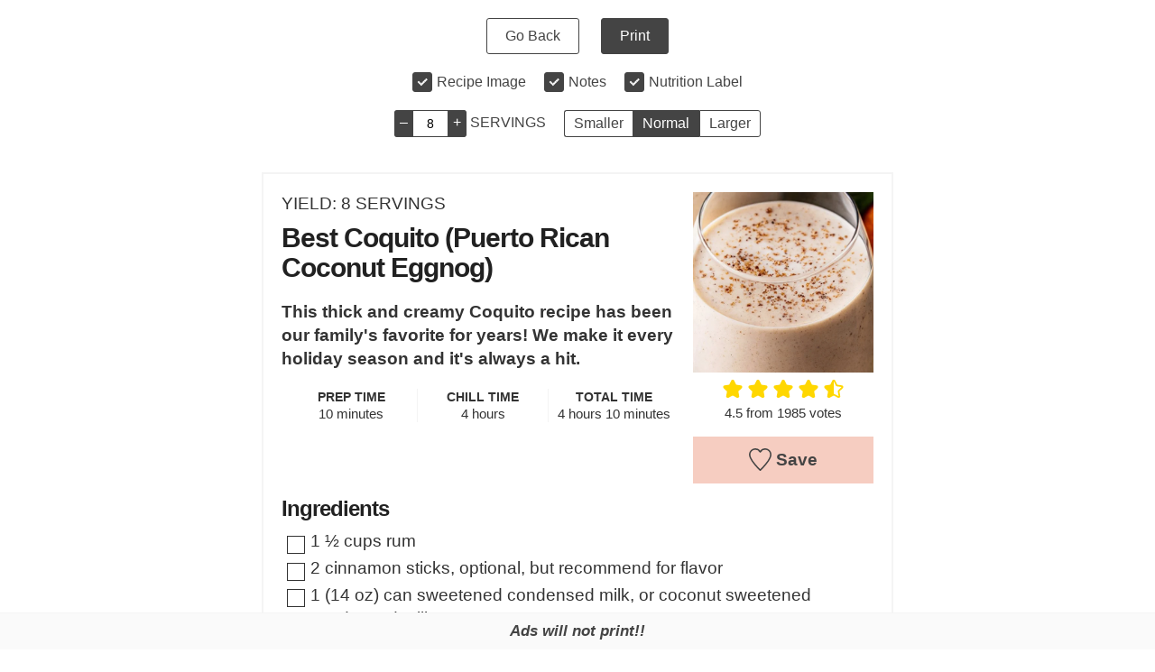

--- FILE ---
content_type: text/html; charset=UTF-8
request_url: https://thenovicechefblog.com/wprm_print/25585
body_size: 9834
content:
<!DOCTYPE html>
<html lang="en-US">
	<head>
		<title>Best Coquito (Puerto Rican Coconut Eggnog) - The Novice Chef</title>
		<meta http-equiv="Content-Type" content="text/html; charset=UTF-8" />
		<meta name="viewport" content="width=device-width, initial-scale=1"/>
		<meta name="robots" content="noindex">
					<meta name="pinterest" content="nopin" />
				<link rel="icon" href="https://thenovicechefblog.com/wp-content/uploads/2020/07/cropped-whisk-32x32.png" sizes="32x32" />
<link rel="icon" href="https://thenovicechefblog.com/wp-content/uploads/2020/07/cropped-whisk-192x192.png" sizes="192x192" />
<link rel="apple-touch-icon" href="https://thenovicechefblog.com/wp-content/uploads/2020/07/cropped-whisk-180x180.png" />
<meta name="msapplication-TileImage" content="https://thenovicechefblog.com/wp-content/uploads/2020/07/cropped-whisk-270x270.png" />
		<link rel="stylesheet" type="text/css" href="https://thenovicechefblog.com/wp-content/plugins/wp-recipe-maker/dist/public-modern.css?ver=10.2.4"/><link rel="stylesheet" type="text/css" href="https://thenovicechefblog.com/wp-content/plugins/wp-recipe-maker/dist/print.css?ver=10.2.4"/><script src="https://thenovicechefblog.com/wp-content/plugins/wp-recipe-maker/dist/print.js?ver=10.2.4"></script><style> .tippy-box[data-theme~="wprm"] { background-color: #333333; color: #FFFFFF; } .tippy-box[data-theme~="wprm"][data-placement^="top"] > .tippy-arrow::before { border-top-color: #333333; } .tippy-box[data-theme~="wprm"][data-placement^="bottom"] > .tippy-arrow::before { border-bottom-color: #333333; } .tippy-box[data-theme~="wprm"][data-placement^="left"] > .tippy-arrow::before { border-left-color: #333333; } .tippy-box[data-theme~="wprm"][data-placement^="right"] > .tippy-arrow::before { border-right-color: #333333; } .tippy-box[data-theme~="wprm"] a { color: #FFFFFF; } .wprm-comment-rating svg { width: 20px !important; height: 20px !important; } img.wprm-comment-rating { width: 100px !important; height: 20px !important; } body { --comment-rating-star-color: #ffd700; } body { --wprm-popup-font-size: 16px; } body { --wprm-popup-background: #ffffff; } body { --wprm-popup-title: #000000; } body { --wprm-popup-content: #444444; } body { --wprm-popup-button-background: #444444; } body { --wprm-popup-button-text: #ffffff; } body { --wprm-popup-accent: #747B2D; }</style><script>var wprm_print_settings = {"print_remove_links":true};</script><style>@media print { .wprm-print-recipe + .wprm-print-recipe { page-break-before: always; } }</style><style type="text/css">.wprm-recipe-template-tnc-recipe-save-this {
    margin: 1em auto;
    background-color: #ffffff; /*wprm_background type=color*/
    font-size: 19px; /*wprm_main_font_size type=font_size*/
    line-height: 1.4em; /*wprm_main_line_height type=font_size*/
    color: #333333; /*wprm_main_text type=color*/
    max-width: 700px; /*wprm_max_width type=size*/
}
.wprm-recipe-template-tnc-recipe-save-this a {
    color: #915540; /*wprm_link type=color*/
}
.wprm-recipe-template-tnc-recipe-save-this p, .wprm-recipe-template-tnc-recipe-save-this li {
    font-size: 1em !important;
    line-height: 1.4em; /*wprm_main_line_height type=font_size*/
}
.wprm-recipe-template-tnc-recipe-save-this li {
    line-height: 1.4em; /*wprm_main_line_height type=font_size*/
    margin: 0.2em 0 0.2em 32px !important;
    padding: 0 !important;
}
.rtl .wprm-recipe-template-tnc-recipe-save-this li {
    line-height: 1.4em; /*wprm_main_line_height type=font_size*/
    margin: 0 32px 0 0 !important;
}
.wprm-recipe-template-tnc-recipe-save-this ol, .wprm-recipe-template-tnc-recipe-save-this ul {
    margin: 0 !important;
    padding: 0 !important;
}
.wprm-recipe-template-tnc-recipe-save-this br {
    display: none;
}
.wprm-recipe-template-tnc-recipe-save-this .wprm-recipe-name,
.wprm-recipe-template-tnc-recipe-save-this .wprm-recipe-header {
    color: #212121; /*wprm_header_text type=color*/
    line-height: 1.1em !important;
}
.wprm-recipe-template-tnc-recipe-save-this h1,
.wprm-recipe-template-tnc-recipe-save-this h2,
.wprm-recipe-template-tnc-recipe-save-this h3,
.wprm-recipe-template-tnc-recipe-save-this h4,
.wprm-recipe-template-tnc-recipe-save-this h5,
.wprm-recipe-template-tnc-recipe-save-this h6 {
    color: #212121; /*wprm_header_text type=color*/
    line-height: 1.1em; /*wprm_header_line_height type=font_size*/
 	letter-spacing: -1px;
    margin: 0 0 10px 0 !important;
    padding: 0 !important;
}
.wprm-recipe-template-tnc-recipe-save-this .wprm-recipe-header:not(.wprm-recipe-notes-header) {
    margin-top: 1em !important;
}
.wprm-recipe-template-tnc-recipe-save-this h1 {
    font-size: 30px; /*wprm_h1_size type=font_size*/
}
.wprm-recipe-template-tnc-recipe-save-this h2 {
    font-size: 30px; /*wprm_h2_size type=font_size*/
}
.wprm-recipe-template-tnc-recipe-save-this h3 {
    font-size: 24px; /*wprm_h3_size type=font_size*/
}
.wprm-recipe-template-tnc-recipe-save-this h4 {
    font-size: 18px; /*wprm_h4_size type=font_size*/
}
.wprm-recipe-template-tnc-recipe-save-this h5 {
    font-size: 18px; /*wprm_h5_size type=font_size*/
}
.wprm-recipe-template-tnc-recipe-save-this h6 {
    font-size: 18px; /*wprm_h6_size type=font_size*/
}
.wprm-recipe-template-tnc-recipe-save-this {
	border-style: solid; /*wprm_border_style type=border*/
	border-width: 2px; /*wprm_border_width type=size*/
	border-color: #f4f4f4; /*wprm_border type=color*/
	border-radius: 0px; /*wprm_border_radius type=size*/
	padding: 20px;
}

.wprm-recipe-template-tnc-recipe-save-this .wprm-recipe-details-unit {
	font-size: 1em;
}
.wprm-recipe-servings-with-unit
.wprm-recipe-template-tnc-recipe-save-this .wprm-recipe-summary {
	font-size: 18px;
}
.wprm-recipe-template-tnc-recipe-save-this .wprm-recipe-meta-container.wprm-recipe-times-container.wprm-recipe-table-borders-left-right.wprm-recipe-table-borders-inside {
	border-left-width: 0 !important;
	border-right-width: 0 !important;
}
.wprm-recipe-template-tnc-recipe-save-this .wprm-recipe-times-container .wprm-recipe-time-label {
	font-size: 14px;
	line-height: 1.3em;
	font-weight: bold;
}.wprm-recipe-template-tnc-recipe-save-this .wprm-recipe-times-container .wprm-recipe-time {
	font-size: 15px;
	line-height: 1.3em;
}
.wprm-recipe-template-tnc-recipe-save-this a.wprm-recipe-link:hover {
	background-color: #f6a794 !important;
	border-color: #f6a794 !important;
}
.wprm-recipe-template-tnc-recipe-save-this .wprm-recipe-notes-container {
	margin: 1.1em -20px 0;
	padding: 1em 20px;
	background-color: #f4f4f4;
}
.wprm-recipe-template-tnc-recipe-save-this .wprm-footer-meta {
	display: flex;
	flex-wrap: wrap;
	justify-content: space-between;
}
@media (min-width:768px){
	.wprm-recipe-template-tnc-recipe-save-this .wprm-recipe-image img {
		max-width: 200px !important;
      	max-height: 200px;
      	object-fit: cover;
	}
}
@media (max-width:767px){
  	.wprm-recipe-template-tnc-recipe-save-this {
    	padding: 10px;
	}
	.wprm-recipe-template-tnc-recipe-save-this .wprm-recipe-image {
		margin: -10px -10px 20px;
	}
  	.wprm-recipe-template-tnc-recipe-save-this .wprm-container-float-right {
      	margin: 0;
  	}
}
@media print {
	.wprm-recipe-template-tnc-recipe-save-this .wprm-recipe-image img {
		max-width: 200px !important;
      	max-height: 200px;
      	object-fit: cover;
	}
}

#wprm-print-footer {
  margin-bottom: 8px;
}
#wprm-print-footer-ad {
	border-top: 1px solid #F4F4F4;
  	background-color: #fafafa;
  	font-style: italic;
	font-size: 17px;
	font-weight: 600;
  	max-width: 100vw;
}
body.adhesion.highImpact_adhesion #wprm-print-footer-ad {
	bottom: 90px;
}
body.adhesion.highImpact_adhesion.mv-device-mobile {
	padding-top: 40px;
	position: relative;
}
body.adhesion.highImpact_adhesion.mv-device-mobile #wprm-print-footer-ad {
	bottom: auto;
	top: 0;
}</style><link rel="stylesheet" type="text/css" href="https://thenovicechefblog.com/wp-content/plugins/wp-recipe-maker-premium/dist/public-pro.css?ver=10.2.4"/><link rel="stylesheet" type="text/css" href="https://thenovicechefblog.com/wp-content/plugins/wp-recipe-maker-premium/dist/print.css?ver=10.2.4"/><script src="https://thenovicechefblog.com/wp-content/plugins/wp-recipe-maker-premium/dist/print.js?ver=10.2.4"></script><script>wprmp_public = { settings : {"recipe_template_mode":"modern","features_adjustable_servings":true,"adjustable_servings_round_to_decimals":"2","unit_conversion_remember":true,"unit_conversion_temperature":"none","unit_conversion_temperature_precision":"round_5","unit_conversion_system_1_temperature":"F","unit_conversion_system_2_temperature":"C","unit_conversion_advanced_servings_conversion":false,"unit_conversion_system_1_length_unit":"inch","unit_conversion_system_2_length_unit":"cm","fractions_enabled":true,"fractions_use_mixed":true,"fractions_use_symbols":true,"fractions_max_denominator":"8","unit_conversion_system_1_fractions":true,"unit_conversion_system_2_fractions":true,"unit_conversion_enabled":false,"decimal_separator":"point"} };</script><script>var wprm_print_url = "https:\/\/thenovicechefblog.com\/coquito\/";</script>			</head>
	<body class="wprm-print wprm-print-recipe">
				<div id="wprm-print-header">
			<div id="wprm-print-header-main">
								<a href="https://thenovicechefblog.com/coquito/" id="wprm-print-button-back" class="wprm-print-button">Go Back</a>
								<button id="wprm-print-button-print" class="wprm-print-button" type="button">Print</button>
			</div>
						<div id="wprm-print-header-options"><div class="wprm-print-toggle-container"><input type="checkbox" id="wprm-print-toggle-recipe-image" class="wprm-print-toggle" value="1" checked="checked"/><label for="wprm-print-toggle-recipe-image">Recipe Image</label></div><div class="wprm-print-toggle-container"><input type="checkbox" id="wprm-print-toggle-recipe-notes" class="wprm-print-toggle" value="1"  checked="checked"/><label for="wprm-print-toggle-recipe-notes">Notes</label></div><div class="wprm-print-toggle-container"><input type="checkbox" id="wprm-print-toggle-recipe-nutrition" class="wprm-print-toggle" value="1"  checked="checked"/><label for="wprm-print-toggle-recipe-nutrition">Nutrition Label</label></div><div class="wprm-print-spacer"></div><div class="wprm-print-spacer"></div><div id="wprm-print-servings-container"><span class="wprm-print-servings-decrement wprm-print-servings-change">–</span><input id="wprm-print-servings" type="text" value="8" min="1"><span class="wprm-print-servings-increment wprm-print-servings-change">+</span>&nbsp;<span id="wprm-print-servings-unit">servings</span></div><div id="wprm-print-size-container" class="wprm-print-option-container"><a href="#" role="button" class="wprm-print-size wprm-print-option" data-size="small" aria-label="Make print size Smaller">Smaller</a><a href="#" role="button" class="wprm-print-size wprm-print-option option-active" data-size="normal" aria-label="Make print size Normal">Normal</a><a href="#" role="button" class="wprm-print-size wprm-print-option" data-size="large" aria-label="Make print size Larger">Larger</a></div></div>
					</div>
		<div id="wprm-print-content" class="wprm-print-has-footer"><div id="wprm-print-recipe-0" data-recipe-id="25585" class="wprm-print-recipe wprm-print-recipe-25585"  data-servings="8"><div class="wprm-recipe wprm-recipe-template-tnc-recipe-save-this"><script type="text/javascript" async="async" data-noptimize="1" data-cfasync="false" src="//scripts.mediavine.com/tags/the-novice-chef.js"></script>
<div class="wprm-container-float-right">
	<div class="wprm-recipe-image wprm-block-image-normal"><img style="border-width: 0px;border-style: solid;border-color: #666666;" data-pin-nopin="true" width="560" height="560" src="https://thenovicechefblog.com/wp-content/uploads/2025/08/Coquito-560x560.jpg" class="skip-lazy disable-lazyload attachment-thumbnail2x size-thumbnail2x" alt="A close-up of a creamy glass of Coquito, topped with a sprinkle of ground nutmeg." decoding="async" srcset="https://thenovicechefblog.com/wp-content/uploads/2025/08/Coquito-560x560.jpg 560w, https://thenovicechefblog.com/wp-content/uploads/2025/08/Coquito-280x280.jpg 280w, https://thenovicechefblog.com/wp-content/uploads/2025/08/Coquito-142x142.jpg 142w, https://thenovicechefblog.com/wp-content/uploads/2025/08/Coquito-500x500.jpg 500w, https://thenovicechefblog.com/wp-content/uploads/2025/08/Coquito-150x150.jpg 150w, https://thenovicechefblog.com/wp-content/uploads/2025/08/Coquito-96x96.jpg 96w" sizes="(max-width: 560px) 100vw, 560px" /></div>
	<div class="wprm-spacer" style="height: 5px;"></div>
	<style>#wprm-recipe-user-rating-0 .wprm-rating-star.wprm-rating-star-full svg * { fill: #ffd700; }#wprm-recipe-user-rating-0 .wprm-rating-star.wprm-rating-star-33 svg * { fill: url(#wprm-recipe-user-rating-0-33); }#wprm-recipe-user-rating-0 .wprm-rating-star.wprm-rating-star-50 svg * { fill: url(#wprm-recipe-user-rating-0-50); }#wprm-recipe-user-rating-0 .wprm-rating-star.wprm-rating-star-66 svg * { fill: url(#wprm-recipe-user-rating-0-66); }linearGradient#wprm-recipe-user-rating-0-33 stop { stop-color: #ffd700; }linearGradient#wprm-recipe-user-rating-0-50 stop { stop-color: #ffd700; }linearGradient#wprm-recipe-user-rating-0-66 stop { stop-color: #ffd700; }</style><svg xmlns="http://www.w3.org/2000/svg" width="0" height="0" style="display:block;width:0px;height:0px"><defs><linearGradient id="wprm-recipe-user-rating-0-33"><stop offset="0%" stop-opacity="1" /><stop offset="33%" stop-opacity="1" /><stop offset="33%" stop-opacity="0" /><stop offset="100%" stop-opacity="0" /></linearGradient></defs><defs><linearGradient id="wprm-recipe-user-rating-0-50"><stop offset="0%" stop-opacity="1" /><stop offset="50%" stop-opacity="1" /><stop offset="50%" stop-opacity="0" /><stop offset="100%" stop-opacity="0" /></linearGradient></defs><defs><linearGradient id="wprm-recipe-user-rating-0-66"><stop offset="0%" stop-opacity="1" /><stop offset="66%" stop-opacity="1" /><stop offset="66%" stop-opacity="0" /><stop offset="100%" stop-opacity="0" /></linearGradient></defs></svg><div id="wprm-recipe-user-rating-0" class="wprm-recipe-rating wprm-recipe-rating-recipe-25585 wprm-user-rating wprm-recipe-rating-separate wprm-user-rating-not-voted wprm-user-rating-allowed" data-recipe="25585" data-average="4.45" data-count="1985" data-total="8823" data-user="0" data-decimals="1"data-modal-uid="user-rating"><span class="wprm-rating-star wprm-rating-star-1 wprm-rating-star-full" data-rating="1" data-color="#ffd700" role="button" tabindex="0" aria-label="Rate this recipe 1 out of 5 stars" onmouseenter="window.WPRecipeMaker.userRating.enter(this)" onfocus="window.WPRecipeMaker.userRating.enter(this)" onmouseleave="window.WPRecipeMaker.userRating.leave(this)" onblur="window.WPRecipeMaker.userRating.leave(this)" onclick="window.WPRecipeMaker.userRating.click(this, event)" onkeypress="window.WPRecipeMaker.userRating.click(this, event)" style="font-size: 20px;padding: 3px;padding-left: 0;"><svg width="16px" height="16px" version="1.1" viewBox="0 0 24 24" xmlns="http://www.w3.org/2000/svg"><path fill="none" stroke="#ffd700" stroke-width="2" stroke-linejoin="round" d="M11.99,1.94c-.35,0-.67.19-.83.51l-2.56,5.2c-.11.24-.34.4-.61.43l-5.75.83c-.35.05-.64.3-.74.64-.11.34,0,.7.22.94l4.16,4.05c.19.19.27.45.22.7l-.98,5.72c-.06.35.1.7.37.9.29.21.66.24.98.08l5.14-2.71h0c.24-.13.51-.13.75,0l5.14,2.71c.32.16.69.13.98-.08.29-.21.43-.56.37-.9l-.98-5.72h0c-.05-.26.05-.53.22-.7l4.16-4.05h0c.26-.24.34-.61.22-.94s-.4-.58-.74-.64l-5.75-.83c-.26-.03-.48-.21-.61-.43l-2.56-5.2c-.16-.32-.48-.53-.83-.51,0,0-.02,0-.02,0Z"/></svg></span><span class="wprm-rating-star wprm-rating-star-2 wprm-rating-star-full" data-rating="2" data-color="#ffd700" role="button" tabindex="0" aria-label="Rate this recipe 2 out of 5 stars" onmouseenter="window.WPRecipeMaker.userRating.enter(this)" onfocus="window.WPRecipeMaker.userRating.enter(this)" onmouseleave="window.WPRecipeMaker.userRating.leave(this)" onblur="window.WPRecipeMaker.userRating.leave(this)" onclick="window.WPRecipeMaker.userRating.click(this, event)" onkeypress="window.WPRecipeMaker.userRating.click(this, event)" style="font-size: 20px;padding: 3px;"><svg width="16px" height="16px" version="1.1" viewBox="0 0 24 24" xmlns="http://www.w3.org/2000/svg"><path fill="none" stroke="#ffd700" stroke-width="2" stroke-linejoin="round" d="M11.99,1.94c-.35,0-.67.19-.83.51l-2.56,5.2c-.11.24-.34.4-.61.43l-5.75.83c-.35.05-.64.3-.74.64-.11.34,0,.7.22.94l4.16,4.05c.19.19.27.45.22.7l-.98,5.72c-.06.35.1.7.37.9.29.21.66.24.98.08l5.14-2.71h0c.24-.13.51-.13.75,0l5.14,2.71c.32.16.69.13.98-.08.29-.21.43-.56.37-.9l-.98-5.72h0c-.05-.26.05-.53.22-.7l4.16-4.05h0c.26-.24.34-.61.22-.94s-.4-.58-.74-.64l-5.75-.83c-.26-.03-.48-.21-.61-.43l-2.56-5.2c-.16-.32-.48-.53-.83-.51,0,0-.02,0-.02,0Z"/></svg></span><span class="wprm-rating-star wprm-rating-star-3 wprm-rating-star-full" data-rating="3" data-color="#ffd700" role="button" tabindex="0" aria-label="Rate this recipe 3 out of 5 stars" onmouseenter="window.WPRecipeMaker.userRating.enter(this)" onfocus="window.WPRecipeMaker.userRating.enter(this)" onmouseleave="window.WPRecipeMaker.userRating.leave(this)" onblur="window.WPRecipeMaker.userRating.leave(this)" onclick="window.WPRecipeMaker.userRating.click(this, event)" onkeypress="window.WPRecipeMaker.userRating.click(this, event)" style="font-size: 20px;padding: 3px;"><svg width="16px" height="16px" version="1.1" viewBox="0 0 24 24" xmlns="http://www.w3.org/2000/svg"><path fill="none" stroke="#ffd700" stroke-width="2" stroke-linejoin="round" d="M11.99,1.94c-.35,0-.67.19-.83.51l-2.56,5.2c-.11.24-.34.4-.61.43l-5.75.83c-.35.05-.64.3-.74.64-.11.34,0,.7.22.94l4.16,4.05c.19.19.27.45.22.7l-.98,5.72c-.06.35.1.7.37.9.29.21.66.24.98.08l5.14-2.71h0c.24-.13.51-.13.75,0l5.14,2.71c.32.16.69.13.98-.08.29-.21.43-.56.37-.9l-.98-5.72h0c-.05-.26.05-.53.22-.7l4.16-4.05h0c.26-.24.34-.61.22-.94s-.4-.58-.74-.64l-5.75-.83c-.26-.03-.48-.21-.61-.43l-2.56-5.2c-.16-.32-.48-.53-.83-.51,0,0-.02,0-.02,0Z"/></svg></span><span class="wprm-rating-star wprm-rating-star-4 wprm-rating-star-full" data-rating="4" data-color="#ffd700" role="button" tabindex="0" aria-label="Rate this recipe 4 out of 5 stars" onmouseenter="window.WPRecipeMaker.userRating.enter(this)" onfocus="window.WPRecipeMaker.userRating.enter(this)" onmouseleave="window.WPRecipeMaker.userRating.leave(this)" onblur="window.WPRecipeMaker.userRating.leave(this)" onclick="window.WPRecipeMaker.userRating.click(this, event)" onkeypress="window.WPRecipeMaker.userRating.click(this, event)" style="font-size: 20px;padding: 3px;"><svg width="16px" height="16px" version="1.1" viewBox="0 0 24 24" xmlns="http://www.w3.org/2000/svg"><path fill="none" stroke="#ffd700" stroke-width="2" stroke-linejoin="round" d="M11.99,1.94c-.35,0-.67.19-.83.51l-2.56,5.2c-.11.24-.34.4-.61.43l-5.75.83c-.35.05-.64.3-.74.64-.11.34,0,.7.22.94l4.16,4.05c.19.19.27.45.22.7l-.98,5.72c-.06.35.1.7.37.9.29.21.66.24.98.08l5.14-2.71h0c.24-.13.51-.13.75,0l5.14,2.71c.32.16.69.13.98-.08.29-.21.43-.56.37-.9l-.98-5.72h0c-.05-.26.05-.53.22-.7l4.16-4.05h0c.26-.24.34-.61.22-.94s-.4-.58-.74-.64l-5.75-.83c-.26-.03-.48-.21-.61-.43l-2.56-5.2c-.16-.32-.48-.53-.83-.51,0,0-.02,0-.02,0Z"/></svg></span><span class="wprm-rating-star wprm-rating-star-5 wprm-rating-star-50" data-rating="5" data-color="#ffd700" role="button" tabindex="0" aria-label="Rate this recipe 5 out of 5 stars" onmouseenter="window.WPRecipeMaker.userRating.enter(this)" onfocus="window.WPRecipeMaker.userRating.enter(this)" onmouseleave="window.WPRecipeMaker.userRating.leave(this)" onblur="window.WPRecipeMaker.userRating.leave(this)" onclick="window.WPRecipeMaker.userRating.click(this, event)" onkeypress="window.WPRecipeMaker.userRating.click(this, event)" style="font-size: 20px;padding: 3px;padding-right: 0;"><svg width="16px" height="16px" version="1.1" viewBox="0 0 24 24" xmlns="http://www.w3.org/2000/svg"><path fill="none" stroke="#ffd700" stroke-width="2" stroke-linejoin="round" d="M11.99,1.94c-.35,0-.67.19-.83.51l-2.56,5.2c-.11.24-.34.4-.61.43l-5.75.83c-.35.05-.64.3-.74.64-.11.34,0,.7.22.94l4.16,4.05c.19.19.27.45.22.7l-.98,5.72c-.06.35.1.7.37.9.29.21.66.24.98.08l5.14-2.71h0c.24-.13.51-.13.75,0l5.14,2.71c.32.16.69.13.98-.08.29-.21.43-.56.37-.9l-.98-5.72h0c-.05-.26.05-.53.22-.7l4.16-4.05h0c.26-.24.34-.61.22-.94s-.4-.58-.74-.64l-5.75-.83c-.26-.03-.48-.21-.61-.43l-2.56-5.2c-.16-.32-.48-.53-.83-.51,0,0-.02,0-.02,0Z"/></svg></span><div class="wprm-recipe-rating-details wprm-block-text-normal"><span class="wprm-recipe-rating-average">4.5</span> from <span class="wprm-recipe-rating-count">1985</span> votes</div></div>
	<div class="wprm-spacer" style="height: 8px;"></div>
	<a href="https://thenovicechefblog.com/wprm_print/best-coquito-puerto-rican-coconut-eggnog" style="color: #444444;background-color: #f6cdc1;border-color: #f6cdc1;border-radius: 0px;padding: 12px 12px;" class="wprm-recipe-print wprm-recipe-link wprm-print-recipe-shortcode wprm-block-text-bold wprm-recipe-print-wide-button wprm-recipe-link-wide-button wprm-color-accent" data-recipe-id="25585" data-template="" target="_blank" rel="nofollow"><span class="wprm-recipe-icon wprm-recipe-print-icon"><svg xmlns="http://www.w3.org/2000/svg" xmlns:xlink="http://www.w3.org/1999/xlink" x="0px" y="0px" width="16px" height="16px" viewBox="0 0 24 24"><g ><path fill="#444444" d="M19,5.09V1c0-0.552-0.448-1-1-1H6C5.448,0,5,0.448,5,1v4.09C2.167,5.569,0,8.033,0,11v7c0,0.552,0.448,1,1,1h4v4c0,0.552,0.448,1,1,1h12c0.552,0,1-0.448,1-1v-4h4c0.552,0,1-0.448,1-1v-7C24,8.033,21.833,5.569,19,5.09z M7,2h10v3H7V2z M17,22H7v-9h10V22z M18,10c-0.552,0-1-0.448-1-1c0-0.552,0.448-1,1-1s1,0.448,1,1C19,9.552,18.552,10,18,10z"/></g></svg></span> Print</a>
	<a href="https://www.pinterest.com/pin/create/bookmarklet/?url=https%3A%2F%2Fthenovicechefblog.com%2Fcoquito%2F&amp;media=https%3A%2F%2Fthenovicechefblog.com%2Fwp-content%2Fuploads%2F2022%2F11%2FCopy-of-Pinterest-Template.jpg&amp;description=Coquito+is+a+beloved+Puerto+Rican+eggnog+style+cocktail+with+a+tropical+twist.+With+a+smooth%2C+velvety+texture%2C+rich+coconut+flavor%2C+and+a+hearty+splash+of+rum%2C+this+festive+cocktail+is+perfect+for+sipping+on+all+season+long.+Make+a+batch+and+watch+how+fast+it+disappears%21&amp;is_video=false" target="_blank" rel="nofollow noopener" data-recipe="25585" data-url="https://thenovicechefblog.com/coquito/" data-media="https://thenovicechefblog.com/wp-content/uploads/2022/11/Copy-of-Pinterest-Template.jpg" data-description="Coquito is a beloved Puerto Rican eggnog style cocktail with a tropical twist. With a smooth, velvety texture, rich coconut flavor, and a hearty splash of rum, this festive cocktail is perfect for sipping on all season long. Make a batch and watch how fast it disappears!" data-repin="" role="button" style="color: #444444;background-color: #f6cdc1;border-color: #f6cdc1;border-radius: 0px;padding: 12px 12px;" class="wprm-recipe-pin wprm-recipe-link wprm-block-text-bold wprm-recipe-pin-wide-button wprm-recipe-link-wide-button wprm-color-accent"><span class="wprm-recipe-icon wprm-recipe-pin-icon"><svg xmlns="http://www.w3.org/2000/svg" width="16" height="16" viewBox="0 0 24 24"><g class="nc-icon-wrapper" fill="#444444"><path fill="#444444" d="M12,0C5.4,0,0,5.4,0,12c0,5.1,3.2,9.4,7.6,11.2c-0.1-0.9-0.2-2.4,0-3.4c0.2-0.9,1.4-6,1.4-6S8.7,13,8.7,12 c0-1.7,1-2.9,2.2-2.9c1,0,1.5,0.8,1.5,1.7c0,1-0.7,2.6-1,4c-0.3,1.2,0.6,2.2,1.8,2.2c2.1,0,3.8-2.2,3.8-5.5c0-2.9-2.1-4.9-5-4.9 c-3.4,0-5.4,2.6-5.4,5.2c0,1,0.4,2.1,0.9,2.7c0.1,0.1,0.1,0.2,0.1,0.3c-0.1,0.4-0.3,1.2-0.3,1.4c-0.1,0.2-0.2,0.3-0.4,0.2 c-1.5-0.7-2.4-2.9-2.4-4.6c0-3.8,2.8-7.3,7.9-7.3c4.2,0,7.4,3,7.4,6.9c0,4.1-2.6,7.5-6.2,7.5c-1.2,0-2.4-0.6-2.8-1.4 c0,0-0.6,2.3-0.7,2.9c-0.3,1-1,2.3-1.5,3.1C9.6,23.8,10.8,24,12,24c6.6,0,12-5.4,12-12C24,5.4,18.6,0,12,0z"></path></g></svg></span> Pin Recipe</a>
<span class="wprm-recipe-grow-container"><a href="https://app.grow.me" target="_blank" rel="nofollow noreferrer" style="color: #444444;background-color: #f6cdc1;border-color: #f6cdc1;border-radius: 0px;padding: 12px 12px;" class="wprm-recipe-grow-not-saved wprm-recipe-grow wprm-recipe-link wprm-block-text-bold wprm-recipe-link-wide-button wprm-color-accent" data-recipe-id="25585"><span class="wprm-recipe-icon wprm-recipe-grow-icon wprm-recipe-grow-not-saved-icon"><svg xmlns="http://www.w3.org/2000/svg" width="16" height="16" viewBox="0 0 16 16"><g class="nc-icon-wrapper" stroke-width="1" fill="#444444" stroke="#444444"><path fill="none" stroke="#444444" stroke-linecap="round" stroke-linejoin="round" stroke-miterlimit="10" d="M11.5,0.5 C9.982,0.5,8.678,1.355,8,2.601C7.322,1.355,6.018,0.5,4.5,0.5c-2.209,0-4,1.791-4,4c0,4,7.5,11,7.5,11s7.5-7,7.5-11 C15.5,2.291,13.709,0.5,11.5,0.5z" data-cap="butt"/> </g></svg></span> Save</a><a href="https://app.grow.me" target="_blank" rel="nofollow noreferrer" style="color: #444444;background-color: #f6cdc1;border-color: #f6cdc1;border-radius: 0px;padding: 12px 12px;display: none;" class="wprm-recipe-grow-saved wprm-recipe-grow wprm-recipe-link wprm-block-text-bold wprm-recipe-link-wide-button wprm-color-accent" data-recipe-id="25585"><span class="wprm-recipe-icon wprm-recipe-grow-icon wprm-recipe-grow-saved-icon"><svg xmlns="http://www.w3.org/2000/svg" width="16" height="16" viewBox="0 0 16 16"><g class="nc-icon-wrapper" fill="#444444"><path fill="#444444" d="M11.6,0C10.1,0,8.8,0.8,8,2C7.2,0.8,5.9,0,4.4,0C2,0,0,2,0,4.4c0,4.4,8,10.9,8,10.9s8-6.5,8-10.9 C16,2,14,0,11.6,0z"/></g></svg></span> Saved!</a></span>
</div>
<div class="wprm-recipe-block-container wprm-recipe-block-container-inline wprm-block-text-uppercase wprm-recipe-servings-container" style=""><span class="wprm-recipe-details-label wprm-block-text-uppercase wprm-recipe-servings-label">Yield: </span><span class="wprm-recipe-servings-with-unit"><span class="wprm-recipe-servings wprm-recipe-details wprm-recipe-servings-25585 wprm-recipe-servings-adjustable-disabled wprm-block-text-uppercase" data-recipe="25585" aria-label="Adjust recipe servings">8</span> <span class="wprm-recipe-servings-unit wprm-recipe-details-unit wprm-block-text-uppercase">servings</span></span></div>
<div class="wprm-spacer" style="height: 8px;"></div>
<h2 class="wprm-recipe-name wprm-block-text-bold">Best Coquito (Puerto Rican Coconut Eggnog)</h2>
<div class="wprm-spacer"></div>
<div class="wprm-recipe-summary wprm-block-text-bold"><span style="display: block;">This thick and creamy Coquito recipe has been our family&#039;s favorite for years! We make it every holiday season and it&#039;s always a hit.</span></div>
<div class="wprm-spacer"></div>
<div class="wprm-recipe-meta-container wprm-recipe-times-container wprm-recipe-details-container wprm-recipe-details-container-table wprm-block-text-normal wprm-recipe-table-borders-left-right wprm-recipe-table-borders-inside" style="border-width: 1px;border-style: solid;border-color: #f4f4f4;"><div class="wprm-recipe-block-container wprm-recipe-block-container-table wprm-block-text-normal wprm-recipe-time-container wprm-recipe-prep-time-container" style="border-width: 1px;border-style: solid;border-color: #f4f4f4;"><span class="wprm-recipe-details-label wprm-block-text-uppercase wprm-recipe-time-label wprm-recipe-prep-time-label">Prep Time</span><span class="wprm-recipe-time wprm-block-text-normal"><span class="wprm-recipe-details wprm-recipe-details-minutes wprm-recipe-prep_time wprm-recipe-prep_time-minutes">10<span class="sr-only screen-reader-text wprm-screen-reader-text"> minutes</span></span> <span class="wprm-recipe-details-unit wprm-recipe-details-minutes wprm-recipe-prep_time-unit wprm-recipe-prep_timeunit-minutes" aria-hidden="true">minutes</span></span></div><div class="wprm-recipe-block-container wprm-recipe-block-container-table wprm-block-text-normal wprm-recipe-time-container wprm-recipe-custom-time-container" style="border-width: 1px;border-style: solid;border-color: #f4f4f4;"><span class="wprm-recipe-details-label wprm-block-text-uppercase wprm-recipe-time-label wprm-recipe-custom-time-label">Chill Time</span><span class="wprm-recipe-time wprm-block-text-normal"><span class="wprm-recipe-details wprm-recipe-details-hours wprm-recipe-custom_time wprm-recipe-custom_time-hours">4<span class="sr-only screen-reader-text wprm-screen-reader-text"> hours</span></span> <span class="wprm-recipe-details-unit wprm-recipe-details-unit-hours wprm-recipe-custom_time-unit wprm-recipe-custom_timeunit-hours" aria-hidden="true">hours</span></span></div><div class="wprm-recipe-block-container wprm-recipe-block-container-table wprm-block-text-normal wprm-recipe-time-container wprm-recipe-total-time-container" style="border-width: 1px;border-style: solid;border-color: #f4f4f4;"><span class="wprm-recipe-details-label wprm-block-text-uppercase wprm-recipe-time-label wprm-recipe-total-time-label">Total Time</span><span class="wprm-recipe-time wprm-block-text-normal"><span class="wprm-recipe-details wprm-recipe-details-hours wprm-recipe-total_time wprm-recipe-total_time-hours">4<span class="sr-only screen-reader-text wprm-screen-reader-text"> hours</span></span> <span class="wprm-recipe-details-unit wprm-recipe-details-unit-hours wprm-recipe-total_time-unit wprm-recipe-total_timeunit-hours" aria-hidden="true">hours</span> <span class="wprm-recipe-details wprm-recipe-details-minutes wprm-recipe-total_time wprm-recipe-total_time-minutes">10<span class="sr-only screen-reader-text wprm-screen-reader-text"> minutes</span></span> <span class="wprm-recipe-details-unit wprm-recipe-details-minutes wprm-recipe-total_time-unit wprm-recipe-total_timeunit-minutes" aria-hidden="true">minutes</span></span></div></div>

<div id="recipe-25585-ingredients" class="wprm-recipe-ingredients-container wprm-recipe-ingredients-no-images wprm-recipe-25585-ingredients-container wprm-block-text-normal wprm-ingredient-style-regular wprm-recipe-images-before" data-recipe="25585" data-servings="8" style="--wprm-list-checkbox-left-position: 6px;--wprm-list-checkbox-top-position: 4px;"><h3 class="wprm-recipe-header wprm-recipe-ingredients-header wprm-block-text-bold wprm-align-left wprm-header-decoration-none" style="">Ingredients</h3><div class="wprm-recipe-ingredient-group"><ul class="wprm-recipe-ingredients"><li class="wprm-recipe-ingredient" style="list-style-type: none;" data-uid="0"><span class="wprm-checkbox-container"><input type="checkbox" id="wprm-checkbox-0" class="wprm-checkbox" aria-label="&nbsp;1 ½&#032;cups&#032;rum"><label for="wprm-checkbox-0" class="wprm-checkbox-label"><span class="sr-only screen-reader-text wprm-screen-reader-text">&#x25a2; </span></label></span><span class="wprm-recipe-ingredient-amount">1 ½</span>&#32;<span class="wprm-recipe-ingredient-unit">cups</span>&#32;<span class="wprm-recipe-ingredient-name">rum</span></li><li class="wprm-recipe-ingredient" style="list-style-type: none;" data-uid="1"><span class="wprm-checkbox-container"><input type="checkbox" id="wprm-checkbox-1" class="wprm-checkbox" aria-label="&nbsp;2&#032;cinnamon sticks,&#032;optional, but recommend for flavor"><label for="wprm-checkbox-1" class="wprm-checkbox-label"><span class="sr-only screen-reader-text wprm-screen-reader-text">&#x25a2; </span></label></span><span class="wprm-recipe-ingredient-amount">2</span>&#32;<span class="wprm-recipe-ingredient-name"><a href="https://amzn.to/3V44Wnx" class="wprm-recipe-ingredient-link" rel="nofollow noopener">cinnamon sticks</a></span>,&#32;<span class="wprm-recipe-ingredient-notes wprm-recipe-ingredient-notes-normal">optional, but recommend for flavor</span></li><li class="wprm-recipe-ingredient" style="list-style-type: none;" data-uid="3"><span class="wprm-checkbox-container"><input type="checkbox" id="wprm-checkbox-2" class="wprm-checkbox" aria-label="&nbsp;1&#032;(14 oz) can&#032;sweetened condensed milk,&#032;or coconut sweetened condensed milk"><label for="wprm-checkbox-2" class="wprm-checkbox-label"><span class="sr-only screen-reader-text wprm-screen-reader-text">&#x25a2; </span></label></span><span class="wprm-recipe-ingredient-amount">1</span>&#32;<span class="wprm-recipe-ingredient-unit">(14 oz) can</span>&#32;<span class="wprm-recipe-ingredient-name"><a href="https://amzn.to/3QbGp0s" class="wprm-recipe-ingredient-link" rel="nofollow noopener">sweetened condensed milk</a></span>,&#32;<span class="wprm-recipe-ingredient-notes wprm-recipe-ingredient-notes-normal">or coconut sweetened condensed milk</span></li><li class="wprm-recipe-ingredient" style="list-style-type: none;" data-uid="4"><span class="wprm-checkbox-container"><input type="checkbox" id="wprm-checkbox-3" class="wprm-checkbox" aria-label="&nbsp;1&#032;(15 oz) can&#032;cream of coconut,&#032;Coco Lopez or Goya brand"><label for="wprm-checkbox-3" class="wprm-checkbox-label"><span class="sr-only screen-reader-text wprm-screen-reader-text">&#x25a2; </span></label></span><span class="wprm-recipe-ingredient-amount">1</span>&#32;<span class="wprm-recipe-ingredient-unit">(15 oz) can</span>&#32;<span class="wprm-recipe-ingredient-name"><a href="https://amzn.to/3X7htIN" class="wprm-recipe-ingredient-link" rel="nofollow noopener">cream of coconut</a></span>,&#32;<span class="wprm-recipe-ingredient-notes wprm-recipe-ingredient-notes-normal">Coco Lopez or Goya brand</span></li><li class="wprm-recipe-ingredient" style="list-style-type: none;" data-uid="5"><span class="wprm-checkbox-container"><input type="checkbox" id="wprm-checkbox-4" class="wprm-checkbox" aria-label="&nbsp;1&#032;(13.5 oz) can&#032;coconut milk"><label for="wprm-checkbox-4" class="wprm-checkbox-label"><span class="sr-only screen-reader-text wprm-screen-reader-text">&#x25a2; </span></label></span><span class="wprm-recipe-ingredient-amount">1</span>&#32;<span class="wprm-recipe-ingredient-unit">(13.5 oz) can</span>&#32;<span class="wprm-recipe-ingredient-name"><a href="https://amzn.to/3XnVDkm" class="wprm-recipe-ingredient-link" rel="nofollow noopener">coconut milk</a></span></li><li class="wprm-recipe-ingredient" style="list-style-type: none;" data-uid="6"><span class="wprm-checkbox-container"><input type="checkbox" id="wprm-checkbox-5" class="wprm-checkbox" aria-label="&nbsp;4&#032;oz&#032;evaporated milk"><label for="wprm-checkbox-5" class="wprm-checkbox-label"><span class="sr-only screen-reader-text wprm-screen-reader-text">&#x25a2; </span></label></span><span class="wprm-recipe-ingredient-amount">4</span>&#32;<span class="wprm-recipe-ingredient-unit">oz</span>&#32;<span class="wprm-recipe-ingredient-name"><a href="https://amzn.to/3rITZyg" class="wprm-recipe-ingredient-link" rel="nofollow noopener">evaporated milk</a></span></li><li class="wprm-recipe-ingredient" style="list-style-type: none;" data-uid="7"><span class="wprm-checkbox-container"><input type="checkbox" id="wprm-checkbox-6" class="wprm-checkbox" aria-label="&nbsp;½&#032;teaspoon&#032;freshly ground nutmeg"><label for="wprm-checkbox-6" class="wprm-checkbox-label"><span class="sr-only screen-reader-text wprm-screen-reader-text">&#x25a2; </span></label></span><span class="wprm-recipe-ingredient-amount">½</span>&#32;<span class="wprm-recipe-ingredient-unit">teaspoon</span>&#32;<span class="wprm-recipe-ingredient-name">freshly ground nutmeg</span></li><li class="wprm-recipe-ingredient" style="list-style-type: none;" data-uid="8"><span class="wprm-checkbox-container"><input type="checkbox" id="wprm-checkbox-7" class="wprm-checkbox" aria-label="&nbsp;½&#032;teaspoon&#032;ground cinnamon"><label for="wprm-checkbox-7" class="wprm-checkbox-label"><span class="sr-only screen-reader-text wprm-screen-reader-text">&#x25a2; </span></label></span><span class="wprm-recipe-ingredient-amount">½</span>&#32;<span class="wprm-recipe-ingredient-unit">teaspoon</span>&#32;<span class="wprm-recipe-ingredient-name">ground cinnamon</span></li><li class="wprm-recipe-ingredient" style="list-style-type: none;" data-uid="9"><span class="wprm-checkbox-container"><input type="checkbox" id="wprm-checkbox-8" class="wprm-checkbox" aria-label="&nbsp;½&#032;teaspoon&#032;vanilla extract"><label for="wprm-checkbox-8" class="wprm-checkbox-label"><span class="sr-only screen-reader-text wprm-screen-reader-text">&#x25a2; </span></label></span><span class="wprm-recipe-ingredient-amount">½</span>&#32;<span class="wprm-recipe-ingredient-unit">teaspoon</span>&#32;<span class="wprm-recipe-ingredient-name">vanilla extract</span></li></ul></div></div>

<style type="text/css">H3.hubbub-save-this-heading { font-size: 27px; }</style>    <div class="dpsp-email-save-this-tool dpsp-email-save-this-shortcode" style="background-color: #f4cdc1;">        <div class="hubbub-save-this-form-wrapper"><h3 class="hubbub-save-this-heading">Want to save this recipe?</h3><div class="hubbub-save-this-message"><p>Email this recipe to yourself for easy access later!</p></div><div class="hubbub-save-this-form-only-wrapper"><form name="hubbub-save-this-form" method="post" action="">                    <input type="text" name="hubbub-save-this-snare" class="hubbub-save-this-snare hubbub-block-save-this-snare" /><p class="hubbub-save-this-emailaddress-paragraph-wrapper"><input aria-label="Email Address" type="email" placeholder="Email Address" name="hubbub-save-this-emailaddress" value="" class="hubbub-block-save-this-text-control hubbub-save-this-emailaddress" required /></p><p class="hubbub-save-this-submit-button-paragraph-wrapper"><input type="submit" style="" value="Save This Recipe" class="hubbub-block-save-this-submit-button" name="hubbub-block-save-this-submit-button" /></p><input type="hidden" name="hubbub-save-this-postid" class="hubbub-save-this-postid" value="0" />                    <input type="hidden" name="hubbub-save-this-posturl" class="hubbub-save-this-posturl" value="" />                    <input type="hidden" name="hubbub-save-this-posttitle" class="hubbub-save-this-posttitle" value="" /><input type="hidden" name="hubbub-save-this-is-shortcode" class="hubbub-save-this-is-shortcode" value="true" /></form>            </div></div>    </div>


<div id="recipe-25585-instructions" class="wprm-recipe-instructions-container wprm-recipe-25585-instructions-container wprm-block-text-normal" data-recipe="25585"><h3 class="wprm-recipe-header wprm-recipe-instructions-header wprm-block-text-bold wprm-align-left wprm-header-decoration-none wprm-header-has-actions" style="">Instructions&nbsp;</h3><div class="wprm-recipe-instruction-group"><ul class="wprm-recipe-instructions"><li id="wprm-recipe-25585-step-0-0" class="wprm-recipe-instruction" style="list-style-type: decimal;"><div class="wprm-recipe-instruction-text" style="margin-bottom: 5px;"><span style="display: block;">OPTIONAL: In a large pitcher with a lid (or two large jars with lids - this will make about 56 oz of liquid total) add rum and cinnamon sticks. Let soak for at least 24 hours, or up to a week. <em>This will add an extra depth of spiced flavor to your Coquito!</em></span></div></li><li id="wprm-recipe-25585-step-0-1" class="wprm-recipe-instruction" style="list-style-type: decimal;"><div class="wprm-recipe-instruction-text" style="margin-bottom: 5px;"><span style="display: block;">In a <a href="https://amzn.to/3Duyeos" target="_blank" rel="nofollow">blender</a>, puree all the other ingredients (sweetened condensed milk, cream of coconut, coconut milk, evaporated milk, nutmeg, cinnamon, vanilla extract and optional shredded coconut) until smooth. </span></div></li><li id="wprm-recipe-25585-step-0-2" class="wprm-recipe-instruction" style="list-style-type: decimal;"><div class="wprm-recipe-instruction-text" style="margin-bottom: 5px;"><span style="display: block;">Pour mixture into the bottle of rum and shake well to combine. Chill for at least 4 hours to allow the flavors to meld and for the Coquito to thicken. <em>The coconut cream will help it thicken as it chills. If it&#39;s not thick enough after chilling, check the notes below to thicken it even more.</em></span></div></li><li id="wprm-recipe-25585-step-0-3" class="wprm-recipe-instruction" style="list-style-type: decimal;"><div class="wprm-recipe-instruction-text" style="margin-bottom: 5px;"><span style="display: block;">Store in airtight container in refrigerator for up 8 weeks. Shake vigorously each time before serving. Serve chilled, in a glass, with a little cinnamon or nutmeg on top and enjoy! Wepa!</span></div></li></ul></div></div>
<div class="wprm-spacer"></div>
<div class="wprm-layout-container wprm-padding-10" style="--wprm-layout-container-background-color: #f4cdc1;">
<p class="wprm-text wprm-block-text-light-bold">⭐️ Tried this recipe? Leave a <a href="#comments">comment and rating</a>! It only takes a minute and helps support our family-run blog. ❤️</p>
</div>












<div id="recipe-25585-notes" class="wprm-recipe-notes-container wprm-block-text-normal"><h3 class="wprm-recipe-header wprm-recipe-notes-header wprm-block-text-bold wprm-align-left wprm-header-decoration-none" style="">Notes</h3><div class="wprm-recipe-notes"><span style="display: block;"><strong>Storage: </strong>Store in an airtight container in the fridge for up to 8 weeks. Shake well each time before serving, as it will separate over time. </span><div class="wprm-spacer"></div>
<span style="display: block;"><strong>Recipe Yield:</strong> An entire batch will make approximately 58 oz, which will serve 8 people a little over 7-oz each.</span><div class="wprm-spacer"></div>
<span style="display: block;"><b>Make It Thinner: </b>Add a little more evaporated milk or use less of the thick cream from the top of the coconut milk.</span><div class="wprm-spacer"></div>
<span style="display: block;"><b>Make It Thicker: </b>Coquito will naturally thicken as it chills in the fridge. If it’s already chilled and is still too thin for your liking, grab a can of coconut cream (not coconut milk). Scoop out only the thick cream from the top (not the watery part at the bottom) and blend it with the Coquito. Once blended, place it back in the fridge to chill and thicken again.</span></div></div>




<div id="recipe-video"></div><div id="wprm-recipe-video-container-25585" class="wprm-recipe-video-container"><h3 class="wprm-recipe-header wprm-recipe-video-header wprm-block-text-bold wprm-align-left wprm-header-decoration-none" style="">Video</h3><div class="wprm-recipe-video"><div id="wximwfo6p0tkefiwni62"></div><script type="text/javascript" src="//video.mediavine.com/videos/wximwfo6p0tkefiwni62.js" async data-noptimize></script></div></div>




<div id="recipe-25585-nutrition" class="wprm-nutrition-label-shortcode-container"><h3 class="wprm-recipe-header wprm-recipe-nutrition-header wprm-block-text-bold wprm-align-left wprm-header-decoration-none" style="">Nutrition</h3><div class="wprm-internal-container wprm-internal-container-nutrition" style=""><div class="wprm-nutrition-label-container wprm-nutrition-label-container-simple wprm-block-text-normal" style="text-align: left;"><span class="wprm-nutrition-label-text-nutrition-container wprm-nutrition-label-text-nutrition-container-serving_size"><span class="wprm-nutrition-label-text-nutrition-label  wprm-block-text-uppercase" style="color: #4a4a4a">Serving: </span><span class="wprm-nutrition-label-text-nutrition-value" style="color: #333333">1</span><span class="wprm-nutrition-label-text-nutrition-unit" style="color: #333333"> serving</span></span><span style="color: #4a4a4a">, </span><span class="wprm-nutrition-label-text-nutrition-container wprm-nutrition-label-text-nutrition-container-calories"><span class="wprm-nutrition-label-text-nutrition-label  wprm-block-text-uppercase" style="color: #4a4a4a">Calories: </span><span class="wprm-nutrition-label-text-nutrition-value" style="color: #333333">611</span><span class="wprm-nutrition-label-text-nutrition-unit" style="color: #333333">kcal</span></span><span style="color: #4a4a4a">, </span><span class="wprm-nutrition-label-text-nutrition-container wprm-nutrition-label-text-nutrition-container-carbohydrates"><span class="wprm-nutrition-label-text-nutrition-label  wprm-block-text-uppercase" style="color: #4a4a4a">Carbohydrates: </span><span class="wprm-nutrition-label-text-nutrition-value" style="color: #333333">68</span><span class="wprm-nutrition-label-text-nutrition-unit" style="color: #333333">g</span></span><span style="color: #4a4a4a">, </span><span class="wprm-nutrition-label-text-nutrition-container wprm-nutrition-label-text-nutrition-container-protein"><span class="wprm-nutrition-label-text-nutrition-label  wprm-block-text-uppercase" style="color: #4a4a4a">Protein: </span><span class="wprm-nutrition-label-text-nutrition-value" style="color: #333333">6</span><span class="wprm-nutrition-label-text-nutrition-unit" style="color: #333333">g</span></span><span style="color: #4a4a4a">, </span><span class="wprm-nutrition-label-text-nutrition-container wprm-nutrition-label-text-nutrition-container-fat"><span class="wprm-nutrition-label-text-nutrition-label  wprm-block-text-uppercase" style="color: #4a4a4a">Fat: </span><span class="wprm-nutrition-label-text-nutrition-value" style="color: #333333">25</span><span class="wprm-nutrition-label-text-nutrition-unit" style="color: #333333">g</span></span><span style="color: #4a4a4a">, </span><span class="wprm-nutrition-label-text-nutrition-container wprm-nutrition-label-text-nutrition-container-saturated_fat"><span class="wprm-nutrition-label-text-nutrition-label  wprm-block-text-uppercase" style="color: #4a4a4a">Saturated Fat: </span><span class="wprm-nutrition-label-text-nutrition-value" style="color: #333333">20</span><span class="wprm-nutrition-label-text-nutrition-unit" style="color: #333333">g</span></span><span style="color: #4a4a4a">, </span><span class="wprm-nutrition-label-text-nutrition-container wprm-nutrition-label-text-nutrition-container-polyunsaturated_fat"><span class="wprm-nutrition-label-text-nutrition-label  wprm-block-text-uppercase" style="color: #4a4a4a">Polyunsaturated Fat: </span><span class="wprm-nutrition-label-text-nutrition-value" style="color: #333333">0.3</span><span class="wprm-nutrition-label-text-nutrition-unit" style="color: #333333">g</span></span><span style="color: #4a4a4a">, </span><span class="wprm-nutrition-label-text-nutrition-container wprm-nutrition-label-text-nutrition-container-monounsaturated_fat"><span class="wprm-nutrition-label-text-nutrition-label  wprm-block-text-uppercase" style="color: #4a4a4a">Monounsaturated Fat: </span><span class="wprm-nutrition-label-text-nutrition-value" style="color: #333333">2</span><span class="wprm-nutrition-label-text-nutrition-unit" style="color: #333333">g</span></span><span style="color: #4a4a4a">, </span><span class="wprm-nutrition-label-text-nutrition-container wprm-nutrition-label-text-nutrition-container-cholesterol"><span class="wprm-nutrition-label-text-nutrition-label  wprm-block-text-uppercase" style="color: #4a4a4a">Cholesterol: </span><span class="wprm-nutrition-label-text-nutrition-value" style="color: #333333">21</span><span class="wprm-nutrition-label-text-nutrition-unit" style="color: #333333">mg</span></span><span style="color: #4a4a4a">, </span><span class="wprm-nutrition-label-text-nutrition-container wprm-nutrition-label-text-nutrition-container-sodium"><span class="wprm-nutrition-label-text-nutrition-label  wprm-block-text-uppercase" style="color: #4a4a4a">Sodium: </span><span class="wprm-nutrition-label-text-nutrition-value" style="color: #333333">111</span><span class="wprm-nutrition-label-text-nutrition-unit" style="color: #333333">mg</span></span><span style="color: #4a4a4a">, </span><span class="wprm-nutrition-label-text-nutrition-container wprm-nutrition-label-text-nutrition-container-potassium"><span class="wprm-nutrition-label-text-nutrition-label  wprm-block-text-uppercase" style="color: #4a4a4a">Potassium: </span><span class="wprm-nutrition-label-text-nutrition-value" style="color: #333333">338</span><span class="wprm-nutrition-label-text-nutrition-unit" style="color: #333333">mg</span></span><span style="color: #4a4a4a">, </span><span class="wprm-nutrition-label-text-nutrition-container wprm-nutrition-label-text-nutrition-container-fiber"><span class="wprm-nutrition-label-text-nutrition-label  wprm-block-text-uppercase" style="color: #4a4a4a">Fiber: </span><span class="wprm-nutrition-label-text-nutrition-value" style="color: #333333">2</span><span class="wprm-nutrition-label-text-nutrition-unit" style="color: #333333">g</span></span><span style="color: #4a4a4a">, </span><span class="wprm-nutrition-label-text-nutrition-container wprm-nutrition-label-text-nutrition-container-sugar"><span class="wprm-nutrition-label-text-nutrition-label  wprm-block-text-uppercase" style="color: #4a4a4a">Sugar: </span><span class="wprm-nutrition-label-text-nutrition-value" style="color: #333333">64</span><span class="wprm-nutrition-label-text-nutrition-unit" style="color: #333333">g</span></span><span style="color: #4a4a4a">, </span><span class="wprm-nutrition-label-text-nutrition-container wprm-nutrition-label-text-nutrition-container-vitamin_a"><span class="wprm-nutrition-label-text-nutrition-label  wprm-block-text-uppercase" style="color: #4a4a4a">Vitamin A: </span><span class="wprm-nutrition-label-text-nutrition-value" style="color: #333333">169</span><span class="wprm-nutrition-label-text-nutrition-unit" style="color: #333333">IU</span></span><span style="color: #4a4a4a">, </span><span class="wprm-nutrition-label-text-nutrition-container wprm-nutrition-label-text-nutrition-container-vitamin_c"><span class="wprm-nutrition-label-text-nutrition-label  wprm-block-text-uppercase" style="color: #4a4a4a">Vitamin C: </span><span class="wprm-nutrition-label-text-nutrition-value" style="color: #333333">2</span><span class="wprm-nutrition-label-text-nutrition-unit" style="color: #333333">mg</span></span><span style="color: #4a4a4a">, </span><span class="wprm-nutrition-label-text-nutrition-container wprm-nutrition-label-text-nutrition-container-calcium"><span class="wprm-nutrition-label-text-nutrition-label  wprm-block-text-uppercase" style="color: #4a4a4a">Calcium: </span><span class="wprm-nutrition-label-text-nutrition-value" style="color: #333333">197</span><span class="wprm-nutrition-label-text-nutrition-unit" style="color: #333333">mg</span></span><span style="color: #4a4a4a">, </span><span class="wprm-nutrition-label-text-nutrition-container wprm-nutrition-label-text-nutrition-container-iron"><span class="wprm-nutrition-label-text-nutrition-label  wprm-block-text-uppercase" style="color: #4a4a4a">Iron: </span><span class="wprm-nutrition-label-text-nutrition-value" style="color: #333333">2</span><span class="wprm-nutrition-label-text-nutrition-unit" style="color: #333333">mg</span></span></div></div></div>
<div class="wprm-spacer" style="height: 18px;"></div>
<div class="wprm-footer-meta">
	<div class="wprm-recipe-block-container wprm-recipe-block-container-inline wprm-block-text-normal wprm-recipe-author-container" style=""><span class="wprm-recipe-details-label wprm-block-text-normal wprm-recipe-author-label">&copy; </span><span class="wprm-recipe-details wprm-recipe-author wprm-block-text-normal">Jessica</span></div>
	<div class="wprm-recipe-meta-container wprm-recipe-custom-container wprm-recipe-details-container wprm-recipe-details-container-inline wprm-block-text-normal"><div class="wprm-recipe-block-container wprm-recipe-block-container-inline wprm-block-text-normal wprm-recipe-tag-container wprm-recipe-cuisine-container" style=""><span class="wprm-recipe-details-label wprm-block-text-bold wprm-recipe-tag-label wprm-recipe-cuisine-label">Cuisine: </span><span class="wprm-recipe-cuisine wprm-block-text-normal">Puerto Rican</span></div><div class="wprm-recipe-block-container wprm-recipe-block-container-inline wprm-block-text-normal wprm-recipe-tag-container wprm-recipe-course-container" style=""><span class="wprm-recipe-details-label wprm-block-text-bold wprm-recipe-tag-label wprm-recipe-course-label">Category: </span><span class="wprm-recipe-course wprm-block-text-normal">Cocktails, Drinks</span></div></div>
</div></div></div><div id="wprm-print-footer">Recipe from: https://thenovicechefblog.com/coquito/</div></div><script>window.wprm_recipes = {"recipe-25585":{"type":"food","name":"Best Coquito (Puerto Rican Coconut Eggnog)","slug":"wprm-best-coquito-puerto-rican-coconut-eggnog","image_url":"https:\/\/thenovicechefblog.com\/wp-content\/uploads\/2025\/08\/Coquito.jpg","rating":{"count":1985,"total":8823,"average":4.45,"type":{"comment":9,"no_comment":16,"user":1960},"user":0},"ingredients":[{"uid":0,"amount":"1 1\/2","unit":"cups","name":"rum","notes":"","unit_id":9437,"id":9864,"type":"ingredient","unit_systems":{"unit-system-1":{"amount":"1 1\/2","unit":"cups","unitParsed":"cups"}}},{"uid":1,"amount":"2","unit":"","name":"cinnamon sticks","notes":"optional, but recommend for flavor","link":{"url":"https:\/\/amzn.to\/3V44Wnx","nofollow":"nofollow"},"id":9865,"type":"ingredient","unit_systems":{"unit-system-1":{"amount":"2","unit":"","unitParsed":""}}},{"uid":3,"amount":"1","unit":"(14 oz) can","name":"sweetened condensed milk","notes":"or coconut sweetened condensed milk","link":{"url":"https:\/\/amzn.to\/3QbGp0s","nofollow":"nofollow"},"unit_id":17402,"id":9985,"type":"ingredient","unit_systems":{"unit-system-1":{"amount":"1","unit":"(14 oz) can","unitParsed":"(14 oz) can"}}},{"uid":4,"amount":"1","unit":"(15 oz) can","name":"cream of coconut","notes":"Coco Lopez or Goya brand","link":{"url":"https:\/\/amzn.to\/3X7htIN","nofollow":"nofollow"},"unit_id":17403,"id":17464,"type":"ingredient","unit_systems":{"unit-system-1":{"amount":"1","unit":"(15 oz) can","unitParsed":"(15 oz) can"}}},{"uid":5,"amount":"1","unit":"(13.5 oz) can","name":"coconut milk","notes":"","link":{"url":"https:\/\/amzn.to\/3XnVDkm","nofollow":"nofollow"},"unit_id":17404,"id":11820,"type":"ingredient","unit_systems":{"unit-system-1":{"amount":"1","unit":"(13.5 oz) can","unitParsed":"(13.5 oz) can"}}},{"uid":6,"amount":"4","unit":"oz","name":"evaporated milk","notes":"","link":{"url":"https:\/\/amzn.to\/3rITZyg","nofollow":"nofollow"},"unit_id":9510,"id":9452,"type":"ingredient","unit_systems":{"unit-system-1":{"amount":"4","unit":"oz","unitParsed":"oz"}}},{"uid":7,"amount":"1\/2","unit":"teaspoon","name":"freshly ground nutmeg","notes":"","unit_id":9463,"id":9495,"type":"ingredient","unit_systems":{"unit-system-1":{"amount":"1\/2","unit":"teaspoon","unitParsed":"teaspoon"}}},{"uid":8,"amount":"1\/2","unit":"teaspoon","name":"ground cinnamon","notes":"","unit_id":9463,"id":9711,"type":"ingredient","unit_systems":{"unit-system-1":{"amount":"1\/2","unit":"teaspoon","unitParsed":"teaspoon"}}},{"uid":9,"amount":"1\/2","unit":"teaspoon","name":"vanilla extract","notes":"","unit_id":9463,"id":9500,"type":"ingredient","unit_systems":{"unit-system-1":{"amount":"1\/2","unit":"teaspoon","unitParsed":"teaspoon"}}}],"originalServings":"8","originalServingsParsed":8,"currentServings":"8","currentServingsParsed":8,"currentServingsFormatted":"8","currentServingsMultiplier":1,"originalSystem":1,"currentSystem":1,"unitSystems":[1],"originalAdvancedServings":{"shape":"round","unit":"inch","diameter":0,"width":0,"length":0,"height":0},"currentAdvancedServings":{"shape":"round","unit":"inch","diameter":0,"width":0,"length":0,"height":0}}}</script>		<div id="wprm-print-footer-ad"><div>Ads will not print!!</div></div>		<div id="print-pdf"></div>
			<script defer src="https://static.cloudflareinsights.com/beacon.min.js/vcd15cbe7772f49c399c6a5babf22c1241717689176015" integrity="sha512-ZpsOmlRQV6y907TI0dKBHq9Md29nnaEIPlkf84rnaERnq6zvWvPUqr2ft8M1aS28oN72PdrCzSjY4U6VaAw1EQ==" data-cf-beacon='{"rayId":"9bf10db5a9a42780","version":"2025.9.1","serverTiming":{"name":{"cfExtPri":true,"cfEdge":true,"cfOrigin":true,"cfL4":true,"cfSpeedBrain":true,"cfCacheStatus":true}},"token":"416bca3823df49cc827f0ec955795c58","b":1}' crossorigin="anonymous"></script>
</body>
</html>